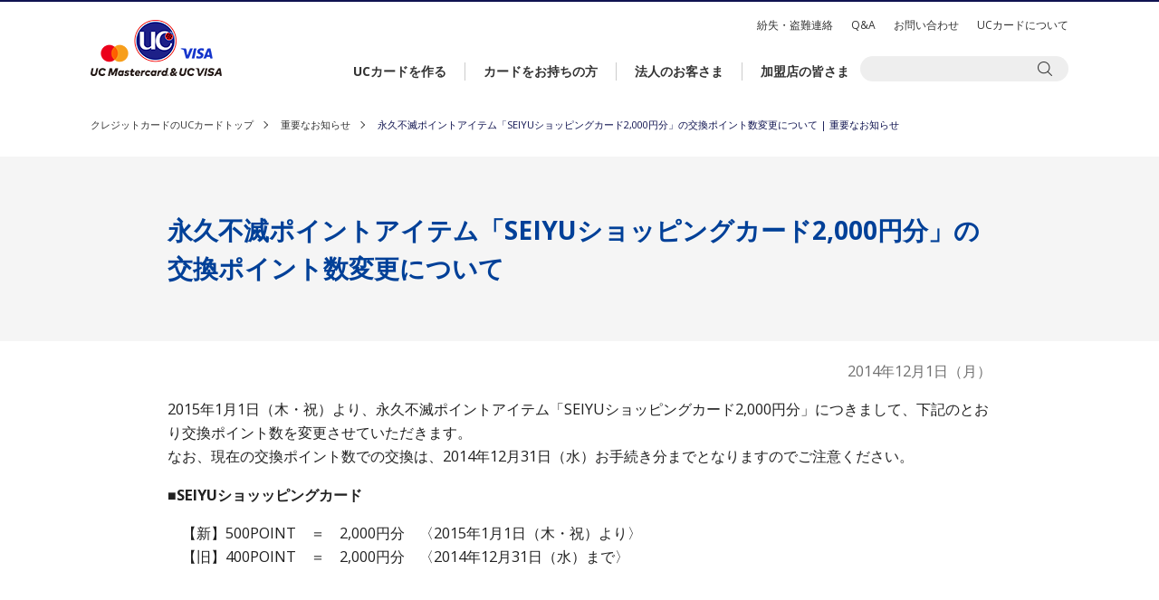

--- FILE ---
content_type: text/html
request_url: https://www2.uccard.co.jp/important/pop/seiyu-point_henko.html
body_size: 5008
content:

<!DOCTYPE html>
<html id="pageTop" lang="ja">
<head prefix="og: http://ogp.me/ns# fb: http://ogp.me/ns/fb# article: http://ogp.me/ns/article#">
  <meta charset="UTF-8">
  <meta name="robots" content="index,follow">
  <meta name="format-detection" content="telephone=no">
  <meta name="viewport" content="width=device-width">
  <meta http-equiv="X-UA-Compatible" content="ie=edge">


  <meta name="keywords" content="クレジットカード,ＵＣカード,永久不滅,ポイント,ＶＩＳＡ,ビザ,Ｍａｓｔｅｒ,マスターカード,お得,アットユーネット">
  
  <meta name="description" content="クレジットカードは「永久不滅ポイント」のＵＣカード。ポイントが “最大３０倍” 貯まるショッピングモール「セゾンポイントモール」でおトクにショッピング！">
  

  <title>永久不滅ポイントアイテム「SEIYUショッピングカード2,000円分」の交換ポイント数変更について | 重要なお知らせ｜クレジットカードはUCカード</title>



  <link rel="stylesheet" href="/assets/css/reset.css">
  <link rel="stylesheet" href="/assets/css/common.css">
  <link rel="stylesheet" href="/assets/css/index.css?2021012901">
  <link rel="stylesheet" href="/assets/vendor/css/slick.css">
  <link href="https://fonts.googleapis.com/css?family=Open+Sans:400,700" rel="stylesheet">

  <link rel="stylesheet" href="/assets/css/important_news.css">



  <script src="/assets/vendor/js/jquery-1.11.2.min.js"></script>
  <script src="/assets/vendor/js/modernizr-2.8.3-respond-1.4.2.min.js" defer></script>
  <script src="/assets/vendor/js/slick.min.js"></script>
  <script src="/assets/js/main.js"></script>

<!-- Google Tag Manager -->
<script>(function(w,d,s,l,i){w[l]=w[l]||[];w[l].push({'gtm.start':
new Date().getTime(),event:'gtm.js'});var f=d.getElementsByTagName(s)[0],
j=d.createElement(s),dl=l!='dataLayer'?'&l='+l:'';j.async=true;j.src=
'https://www.googletagmanager.com/gtm.js?id='+i+dl;f.parentNode.insertBefore(j,f);
})(window,document,'script','dataLayer','GTM-NCGQDH5');</script>
<!-- End Google Tag Manager -->

</head>

<body>

<!-- Google Tag Manager (noscript) -->
<noscript><iframe src="https://www.googletagmanager.com/ns.html?id=GTM-NCGQDH5"
height="0" width="0" style="display:none;visibility:hidden"></iframe></noscript>
<!-- End Google Tag Manager (noscript) -->

  <!-- PCヘッダー -->
<script src="https://ssl.syncsearch.jp/common/js/sync_suggest.js" type="text/javascript"></script>
<script type="text/javascript">
SYNCSEARCH_SITE="7DCB3NJC";
SYNCSEARCH_GROUP="2";
</script>
<!--/SyncSearch-->

<header class="pcHeaderCommon" style="top: -65px;"><div class="inner">
  <h1><a class="logo" href="/">クレジットカードを選ぶなら永久不滅ポイントが貯まる・使えるＵＣカード！</a></h1>
    <nav id="megaDropNav" class="pcNav">
      <ul class="subNav">
        <li class="sos"><span class="item">紛失・盗難連絡</span></li>
        <li><a class="item" href="https://faq.uccard.co.jp/">Q&amp;A</a></li>
        <li class="contact"><span class="item">お問い合わせ</span></li>
        <li><a class="item" href="/aboutuc.html">UCカードについて</a></li>
      </ul>
      <ul class="globalNav">
        <li><a href="/tp001.html"><span>UCカードを作る</span></a></li>
        <li class="member">
          <a><span>カードをお持ちの方</span></a>
          <div class="mgmenu member_pop">
            <div class="tab_wrap">
            	<input id="tab1" value="tab1" type="radio" name="tab_btn" checked>
            	<input id="tab2" value="tab2" type="radio" name="tab_btn">
            	<div class="tab_area">
            		<label class="tab1_label" for="tab1">カードをお待ちの方</label>
            		<label class="tab2_label" for="tab2">UCカードのサービス</label>
            	</div>
            	<div class="panel_area">
            		<div id="panel1" class="tab_panel">
            			<p class="text">＜カードをお待ちの方＞　カード裏面・ご利用明細書などで<span class="strong">ご利用のカード発行会社</span>をご確認のうえ、以下よりご選択ください。</p>
                  <div class="mgmenu_btnsBox_1">
                    <div class="saisoncard_box">
                      <div class="btn_saisoncard"><a href="/cs/member/">株式会社<span>クレディセゾン</span>発行の<br>UCカードをお持ちの方はこちら</a></div>
                      <div class="img"><img src="/assets/img/common/mgmenu_saisoncard.jpg" alt="クレディセゾンカード裏面画像"></div>
                    </div>
                    <div class="uccard_box">
                      <div class="btn_uccard"><a href="/uc/uccard/user/"><span>ユーシーカードグループ</span>発行の<br>カードをお持ちの方はこちら</a></div>
                      <div class="img"><img src="/assets/img/common/mgmenu_uccard.jpg" alt="ユーシーカード裏面画像"></div>
                      <a class="linkBtn01" href="/uccard_pop.html" onclick="window.open('/uccard_pop.html', '', 'width=800,height=750,scrollbars=yes'); return false;">ユーシーカードグループ一覧</a>
                    </div>
                  </div>
                  <p class="humei">発行会社が不明な場合は <a class="textLink" href="/issuer.html">こちら</a></p>
            		</div>
            		<div id="panel2" class="tab_panel">
            			<p class="text">＜UCカードのサービス＞　カード裏面・ご利用明細書などで<span class="strong">ご利用のカード発行会社</span>をご確認のうえ、以下よりご選択ください。</p>
                  <div class="mgmenu_btnsBox_1">
                    <div class="saisoncard_box">
                      <div class="btn_saisoncard"><a href="/cs/services/">株式会社<span>クレディセゾン</span>発行の<br>UCカードをお持ちの方はこちら</a></div>
                      <div class="img"><img src="/assets/img/common/mgmenu_saisoncard.jpg" alt="クレディセゾンカード裏面画像"></div>
                    </div>
                    <div class="uccard_box">
                      <div class="btn_uccard"><a href="/uc/services/"><span>ユーシーカードグループ</span>発行の<br>カードをお持ちの方はこちら</a></div>
                      <div class="img"><img src="/assets/img/common/mgmenu_uccard.jpg" alt="ユーシーカード裏面画像"></div>
                      <a class="linkBtn01" href="/uccard_pop.html" onclick="window.open('/uccard_pop.html', '', 'width=800,height=750,scrollbars=yes'); return false;">ユーシーカードグループ一覧</a>
                    </div>
                  </div>
                  <p class="humei">発行会社が不明な場合は <a class="textLink" href="/issuer.html">こちら</a></p>
            		</div>
            	</div>
            </div>
          </div>
        </li>
        <li class="corporate">
          <a><span>法人のお客さま</span></a>
          <div class="mgmenu  corporate_pop">
            <div class="mgmenubox">
              <p class="text">カード発行会社をご選択ください。新規ご入会を検討中のお客さまもこちらより選択ください。<br>※すでにUCコーポレートカード、UC法人カードをお持ちの方は、カード裏面をご覧いただき、カード発行会社をご確認ください。</p>
              <div class="mgmenu_btnsBox_1">
                <div class="saisoncard_box">
                  <div class="btn_saisoncard"><a href="/cs/corporate/">株式会社<span>クレディセゾン</span>発行<br>UCカードのお取引先さまはこちら</a></div>
                </div>
                <div class="uccard_box">
                  <div class="btn_uccard"><a href="/uc/uccard/corporatecard/"><span>ユーシーカード</span>株式会社の<br>お取引先さまはこちら</a></div>
                </div>
              </div>
              <p class="humei">発行会社が不明な場合は <a class="textLink" href="/issuer.html">こちら</a></p>
            </div>
          </div>
        </li>
        <li><a href="/uc/kameiten/index.html"><span>加盟店の皆さま</span></a></li>
      </ul>
    </nav>
    <div class="mgSubmenu sos_pop">
      <div class="submgmenubox">
        <div class="sos_left">
          <p class="sos_text">紛失・盗難されたUCカードの発行会社を以下より ご選択ください。</p>
          <div class="btn_saisoncard"><a href="/cs/sos/">株式会社<span>クレディセゾン</span>発行の<br>UCカードをお持ちの方はこちら</a></div>
          <div class="btn_uccard"><a href="/uc/uccard/conection/index.html?id=a01"><span>ユーシーカードグループ</span>発行の<br>カードをお持ちの方はこちら</a></div>
          <a class="linkBtn01" href="/uccard_pop.html" onclick="window.open('/uccard_pop.html', '', 'width=800,height=750,scrollbars=yes'); return false;">ユーシーカードグループ一覧</a>
        </div>
        <div class="sos_right">
          <p class="sos_text">発行会社が不明なお客様はアットユーネットのご利用明細画面または、カード会社からの郵送物でご確認いただけます。</p>
          <div class="sos_humei">
            <div class="sos_img1"><img src="/assets/img/common/sos_img1.jpg" alt=""></div>
            <div class="sos_img2">
              <div class="img"><img src="/assets/img/common/sos_img2.jpg" alt=""></div>
              <div class="btn_humei"><a href="/cs/sos/">発行会社が不明な方はこちら</a></div>
            </div>
          </div>
        </div>
        <div class="btn_close"><img src="/assets/img/common/btn_close.png" alt=""></div>
      </div>
    </div>
    <div class="mgSubmenu contact_pop">
      <div class="contactInn">
        <p class="text">カード裏面・ご利用明細書などで<span class="strong">ご利用のカード発行会社</span>をご確認のうえ、以下よりご選択ください。</p>
        <div class="mgmenu_btnsBox_1">
          <div class="saisoncard_box">
            <div class="btn_saisoncard"><a href="/cs/customer-support/">株式会社<span>クレディセゾン</span>発行の<br>UCカードをお持ちの方はこちら</a></div>
            <div class="img"><img src="/assets/img/common/mgmenu_saisoncard.jpg" alt="クレディセゾンカード裏面画像"></div>
          </div>
          <div class="uccard_box">
            <div class="btn_uccard"><a href="/uc/uccard/conection/"><span>ユーシーカードグループ</span>発行の<br>カードをお持ちの方はこちら</a></div>
            <div class="img"><img src="/assets/img/common/mgmenu_uccard.jpg" alt="ユーシーカード裏面画像"></div>
            <a class="linkBtn01" href="/uccard_pop.html" onclick="window.open('/uccard_pop.html', '', 'width=800,height=750,scrollbars=yes'); return false;">ユーシーカードグループ一覧</a>
          </div>
        </div>
        <p class="humei">発行会社が不明な場合は <a class="textLink" href="/issuer.html">こちら</a></p>
        <div class="btn_close"><img src="/assets/img/common/btn_close.png" alt=""></div>
      </div>
    </div>
    <div class="mgmenusrch searchOpen"></div>
    <div class="mgmenusrch srchBox">
      <form name="SS_searchForm" id="SS_searchForm" action="https://search.uccard.co.jp/search" method="get" enctype="application/x-www-form-urlencoded">
        <input type="hidden" name="site" value="7DCB3NJC">
        <input type="hidden" name="charset" value="UTF-8">
        <input type="hidden" name="group" value="2">
        <input type="hidden" name="design" value="2">
        <input type="text" name="query" value="" id="SS_searchQuery" maxlength="100" autocomplete="off">
        <input class="searchOut" type="image" name="submit" value="検索" id="SS_searchSubmit" src="/assets/img/common/head_search.png" alt="検索">
        <input class="searchInner" type="image" name="submit" value="検索" id="SS_searchSubmit" src="/assets/img/common/icon_searchInner.png" alt="検索">
      </form>
      <div class="faqLink"><a class="linkIcon" href="http://faq.uccard.co.jp/" onclick="javascript:_gaq.push(['_trackPageview','/gaibu/spn_header/faq.uccard.co.jp']);">UCカードに関するよくあるお問い合わせ（Q&A）</a></div>
    </div>
    <div class="srchBox_mn">
      <form name="SS_searchForm" id="SS_searchForm" action="https://search.uccard.co.jp/search" method="get" enctype="application/x-www-form-urlencoded">
        <input type="hidden" name="site" value="7DCB3NJC">
        <input type="hidden" name="charset" value="UTF-8">
        <input type="hidden" name="group" value="2">
        <input type="hidden" name="design" value="2">
        <input type="text" name="query" value="" id="SS_searchQuery" maxlength="100" autocomplete="off">
        <input class="searchOut" type="image" name="submit" value="検索" id="SS_searchSubmit" src="/assets/img/common/head_search.png" alt="検索">
        <input class="searchInner" type="image" name="submit" value="検索" id="SS_searchSubmit" src="/assets/img/common/icon_searchInner.png" alt="検索">
      </form>
      <div class="faqLink"><a class="linkIcon" href="http://faq.uccard.co.jp/" onclick="javascript:_gaq.push(['_trackPageview','/gaibu/spn_header/faq.uccard.co.jp']);">UCカードに関するよくあるお問い合わせ（Q&A）</a></div>
    </div>
  </div>
</header>

  <!-- ページトップに戻る -->
  <a href="#pageTop" class="gotop"><span></span></a>

  <!-- SPヘッダー -->
<nav class="spNav spHeaderCommon">  <div class="spHeader">
    <h1 class="logo"><a href="/">クレジットカードを選ぶなら永久不滅ポイントが貯まる・使えるＵＣカード！</a></h1>
    <div class="spSrchBtn"></div>
    <div class="spNavBtn"><a class="menu-trigger"><span></span><span></span><span></span></a></div>
  </div>
  <div class="searchInput">
    <div class="closeBtn"></div>
    <form name="SS_searchForm" id="SS_searchForm" action="https://search.uccard.co.jp/search" method="get" enctype="application/x-www-form-urlencoded">
    <input type="hidden" name="site" value="7DCB3NJC" />
    <input type="hidden" name="charset" value="UTF-8" />
    <input type="hidden" name="group" value="3" />
    <input type="hidden" name="design" value="2" />
    <input type="text" name="query" value="" id="SS_searchQuery" maxlength="100" />
    <input type="submit" name="submit" value="検索" id="SS_searchSubmit" />
    </form>
    <div class="faqLink"><a class="linkIcon" href="https://faq.uccard.co.jp/" onclick="javascript:_gaq.push(['_trackPageview','/gaibu/spn_header/faq.uccard.co.jp']);">UCカードに関するよくあるお問い合わせ（Q&A）</a></div>
  </div>
  <div id="megaDropNav_sp" class="scrollWrap">
    <div class="btns">
      <div class="mainNav">
        <a class="sp_loginBtn" href="https://api.saisoncard.co.jp/auth/screen/atu/authorize?response_type=code&client_id=ZC002&state=&scope=openid" target="_blank">アットユーネットログイン</a>
        <a class="sp_registrationBtn" href="https://atunet.uccard.co.jp/UCPc/USA0201UIP01SCR.do" target="_blank">新規ご登録（無料）</a>
        <a class="appget ios linkIcon" href="/cs/app/AppStoreRedirect.html?ch=bn_uchpSpTop1410" target="_blank">アットユーネットに自動ログイン</a>
        <a class="appget android linkIcon" href="/cs/app/GooglePlayRedirect.html?ch=bn_uchpSpTop1410" target="_blank">アットユーネットに自動ログイン</a>
      </div>
      <a class="hasUCcard linkIcon" href="/tp001.html">UCカードを作る</a>
      <div class="oac guide">
        <span class="oac_trg">カードをお持ちの方・ご利用ガイド</span>
        <div class="oac_content guide_inn">
          <div class="oac_bgwhite">
            <p class="spNav_text">カード裏面・ご利用明細書などで<span class="strong">ご利用のカード発行会社</span>をご確認のうえ、以下よりご選択ください。</p>
            <div class="spNav_img_card"><img src="/assets/img/common/mgmenu_uccard.jpg" alt="ユーシーカード裏面画像"></div>
            <div class="spNav_btn_saisoncard"><a href="/cs/member/"><img src="/assets/img/common/spNav_btn_saisoncard.png" alt="株式会社クレディセゾン発行のUCカードをお持ちの方はこちら"></a></div>
            <div class="spNav_uccard_box">
              <div class="spNav_btn_uccard"><a href="/uc/uccard/user/"><img src="/assets/img/common/spNav_btn_uccard.png" alt="ユーシーカードグループ発行のカードをお持ちの方はこちら"></a></div>
              <a class="spNav_btn_uccard_pop" href="/uccard_pop.html"><img src="/assets/img/common/spNav_btn_uccard_pop.png" alt="ユーシーカードグループ一覧"></a>
            </div>
            <div class="spNav_btn_humei">発行会社が不明な方は <a href="/issuer.html">こちら</a></div>
          </div>
        </div>
      </div>
      <div class="oac houjin_kamei">
        <span class="oac_trg">法人のお客様</span>
        <a class="hasUCcard linkIcon kamei" href="/uc/kameiten/index.html">加盟店の皆さま</a>
        <div class="oac_content houjin_inn">
          <div class="oac_bgwhite">
            <p class="spNav_text">※すでにUCコーポレートカード、UC法人カードをお持ちの方は、カード裏面をご覧いただき、カード発行会社をご確認ください。</p>
            <div class="spNav_btn_saisoncard"><a href="/cs/corporate/"><img src="/assets/img/common/spNav_btn_saisoncard_houjin.png" alt="株式会社クレディセゾン発行UCカードのお取引先さまはこちら"></a></div>
            <div class="spNav_uccard_box">
              <div class="spNav_btn_uccard"><a href="/uc/uccard/corporatecard/"><img src="/assets/img/common/spNav_btn_uccard_houjin.png" alt="ユーシーカードグループ株式会社のお取引先さまはこちら"></a></div>
            </div>
            <div class="spNav_btn_humei">発行会社が不明な方は <a href="/issuer.html">こちら</a></div>
          </div>
        </div>
      </div>
      <div class="oac services">
        <span class="oac_trg">UCカードをお持ちの方向けサービス</span>
        <div class="oac_content services_inn">
          <div class="oac_bgwhite">
            <p class="spNav_text">カード裏面・ご利用明細書などで<span class="strong">ご利用のカード発行会社</span>をご確認のうえ、以下よりご選択ください。</p>
            <div class="spNav_img_card"><img src="/assets/img/common/mgmenu_uccard.jpg" alt="ユーシーカード裏面画像"></div>
            <div class="spNav_btn_saisoncard"><a href="/cs/services/"><img src="/assets/img/common/spNav_btn_saisoncard.png" alt="株式会社クレディセゾン発行のUCカードをお持ちの方はこちら"></a></div>
            <div class="spNav_uccard_box">
              <div class="spNav_btn_uccard"><a href="/uc/services/"><img src="/assets/img/common/spNav_btn_uccard.png" alt="ユーシーカードグループ発行のカードをお持ちの方はこちら"></a></div>
              <a class="spNav_btn_uccard_pop" href="/uccard_pop.html"><img src="/assets/img/common/spNav_btn_uccard_pop.png" alt="ユーシーカードグループ一覧"></a>
            </div>
            <div class="spNav_btn_humei">発行会社が不明な方は <a href="/issuer.html">こちら</a></div>
          </div>
        </div>
      </div>
      <a class="hasUCcard linkIcon" href="/aboutuc.html">UCカードについて</a>
      <div class="oac contact_faq">
        <span class="oac_trg">お問い合わせ 紛失・盗難連絡</span>
        <a class="hasUCcard linkIcon faq" href="https://faq.uccard.co.jp/">Q&A</a>
        <div class="oac_content">
          <div class="oac_bgwhite">
            <p class="spNav_text">カード裏面・ご利用明細書などで<span class="strong">ご利用のカード発行会社</span>をご確認のうえ、以下よりご選択ください。</p>
            <div class="spNav_img_card"><img src="/assets/img/common/mgmenu_uccard.jpg" alt="ユーシーカード裏面画像"></div>
            <div class="spNav_btn_saisoncard"><a href="/cs/customer-support/"><img src="/assets/img/common/spNav_btn_saisoncard.png" alt="株式会社クレディセゾン発行のUCカードをお持ちの方はこちら"></a></div>
            <div class="spNav_uccard_box">
              <div class="spNav_btn_uccard"><a href="/uc/uccard/conection/"><img src="/assets/img/common/spNav_btn_uccard.png" alt="ユーシーカードグループ発行のカードをお持ちの方はこちら"></a></div>
              <a class="spNav_btn_uccard_pop" href="/uccard_pop.html"><img src="/assets/img/common/spNav_btn_uccard_pop.png" alt="ユーシーカードグループ一覧"></a>
            </div>
            <div class="spNav_btn_humei">発行会社が不明な方は <a href="/issuer.html">こちら</a></div>
          </div>
        </div>
      </div>
    </div>
    <div class="menu">
      <ul>
        <li>
          <h3>ポイント</h3>
          <ul class="links">
            <li><a class="linkIcon" href="/aqfpoint/index.html">永久不滅ポイント</a></li>
            <li><a class="icon_pc" href="/uc/ucpoint/index.html">UCポイント</a></li>
            <li><a class="icon_blank" href="https://www.a-q-f.com/openpc/USA0000S01.do" target="_blank">セゾンポイントモール</a></li>
          </ul>
        </li>
        <li>
          <h3>キャンペーン</h3>
          <ul class="links">
            <li><a class="linkIcon" href="/campaign/index.html">キャンペーン一覧</a></li>
          </ul>
        </li>
        <li>
          <h3>お知らせ</h3>
          <ul class="links">
            <li><a class="linkIcon" href="/important/index.html">重要なお知らせ</a></li>
            <li><a class="linkIcon" href="/news/index.html">新着情報</a></li>
            <li><a class="linkIcon" href="/maintenance/index.html">メンテナンス情報</a></li>
          </ul>
        </li>
      </ul>
    </div>
  </div>
</nav>
  <!-- include /assets/inc/header_sp_common.html -->

	


<div id="container">


  <div class="pankuzu">
    <ul itemscope="" itemtype="http://schema.org/BreadcrumbList">
      <li itemprop="itemListElement" itemscope="" itemtype="http://schema.org/ListItem">
        <a itemscope="" itemtype="http://schema.org/Thing" itemprop="item" href="/" class="linkIcon _rightGray">
          <span itemprop="name">クレジットカードのUCカードトップ</span>
        </a>
        <meta itemprop="position" content="1">
      </li>
      <li itemprop="itemListElement" itemscope="" itemtype="http://schema.org/ListItem">
        <a itemscope="" itemtype="http://schema.org/Thing" itemprop="item" href="/important/" class="linkIcon _rightGray">
          <span itemprop="name">重要なお知らせ</span>
        </a>
        <meta itemprop="position" content="2">
      </li>
      <li itemprop="itemListElement" itemscope="" itemtype="http://schema.org/ListItem">
        <a itemscope="" itemtype="http://schema.org/Thing" itemprop="item" href="#">
          <span itemprop="name">永久不滅ポイントアイテム「SEIYUショッピングカード2,000円分」の交換ポイント数変更について | 重要なお知らせ</span>
        </a>
        <meta itemprop="position" content="3">
      </li>
    </ul>
  </div>

  <div id="content">

<h2><span>永久不滅ポイントアイテム「SEIYUショッピングカード2,000円分」の交換ポイント数変更について</span></h2>
<div id="main_contents">
<p class="alignR">2014年12月1日（月）</p>

<p>2015年1月1日（木・祝）より、永久不滅ポイントアイテム「SEIYUショッピングカード2,000円分」につきまして、下記のとおり交換ポイント数を変更させていただきます。<br>
なお、現在の交換ポイント数での交換は、2014年12月31日（水）お手続き分までとなりますのでご注意ください。</p>



  <h3>■SEIYUショッッピングカード</h3>
  <p>　【新】500POINT　＝　2,000円分　〈2015年1月1日（木・祝）より〉<br>
  　【旧】400POINT　＝　2,000円分　〈2014年12月31日（水）まで〉</p>
  

  </div>


  </div>

</div>




<!-- 静的/assets/inc/footer_top.html TOP-->
<footer>
  <div class="inner">
    <div class="aboutUs">
      <h3>会社情報</h3>
      <ul>
        <li><a href="/uc/profile/">会社概要</a></li>
        <li><a href="/uc/profile/news/">ニュースリリース</a></li>
        <li><a class="pcSite" href="/uc/guide/attention/index.html">カードご利用上の注意</a></li>
        <li><a href="/uc/uccard/agreement/index.html">会員規約</a></li>
        <li><a href="https://faq.uccard.co.jp/" target="_blank">Q&amp;A</a></li>
        <li><a href="/uc/socialmedia/index.html">当社SNSアカウント一覧</a></li>
      </ul>
      <ul>
        <li><a class="pcSite" href="/uc/privacy/index.html">プライバシーポリシー</a></li>
        <li><a class="pcSite" href="/uc/privacy/kiyaku.html">個人情報保護法に基づく公表事項</a></li>
        <li><a class="pcSite" href="/governance/index.html">コーポレートガバナンスの基本的な考え方</a></li>
        <li><a class="pcSite" href="/uc/governance/money_laundering.html">当社のマネー・ローンダリング等防止態勢</a></li>
        <li><a href="/uc/profile/recruit/">採用情報</a></li>
        <li><a href="/uc/customer_support_policy/index.html">お客さま対応における当社の方針</a></li>
      </ul>
    </div>
    <div class="footerInfo">
      <h3>インフォメーション</h3>
      <ul>
        <li><a href="/aboutsite/guide.html">サイト・サービスご利用案内</a></li>
        <li><a href="/maintenance/index.html">メンテナンス情報</a></li>
        <li><a href="/aboutsite/guide.html#cookie">情報の外部送信について</a></li>
        <li><a class="pcSite" href="/aboutsite/link.html">関連リンク</a></li>
        <li class="usability_text_top"><text id="uniweb-open">使いやすさの調整</text></li>
      </ul>
    </div>
    <div class="footerBnrs">
      <a href="https://www.saisoncard.co.jp/" target="_blank"><img src="/assets/img/common/footerBnr01.png" alt="セゾンカード"></a>
      <a href="https://www.mizuho-fg.co.jp/index.html" target="_blank"><img src="/assets/img/common/footerBnr03.png" alt="当社はみずほフィナンシャルグループの一員です。"></a>
      <a class="ft_privacymark" href="https://privacymark.jp/" target="_blank"><img src="/assets/img/common/ft_privacymark.gif" alt="プライバシーマーク"></a>
    </div>
  </div>
  <small class="copyright">Copyright &copy; UC CARD CO.,LTD. All Rights Reserved.</small>
</footer>

<!-- GoogleAnalytics -->
<script>
  (function(i,s,o,g,r,a,m){i['GoogleAnalyticsObject']=r;i[r]=i[r]||function(){
  (i[r].q=i[r].q||[]).push(arguments)},i[r].l=1*new Date();a=s.createElement(o),
  m=s.getElementsByTagName(o)[0];a.async=1;a.src=g;m.parentNode.insertBefore(a,m)
  })(window,document,'script','https://www.google-analytics.com/analytics.js','ga');

  ga('create', 'UA-17803649-2', 'auto');
  ga('send', 'pageview');

</script>
<!-- /GoogleAnalytics -->
  <!--include /assets/inc/footer_top.html -->


</body>
</html>

--- FILE ---
content_type: text/css
request_url: https://www2.uccard.co.jp/assets/css/important_news.css
body_size: 3559
content:
@charset "UTF-8";

#container {
  margin: 20px auto 60px;
  position: relative;
  overflow: hidden;
}

#container #content {
  margin: 20px auto 60px;
  max-width: 910px;
}

#container h1 {
  color: #222;
  margin-bottom: 10px;
}

#container h2 {
  padding-top: 3.75rem;
  padding-bottom: 3.75rem;
  margin: 0 calc(50% - 50vw);
  width: 100vw;
  background: #f5f5f5;
}
#container h3 {
  width: auto;
  margin-bottom:1em;;
}
#container h2 span {
  color: #004098;
  font-weight: 600;
  font-size: 1.75rem;
  line-height: 1.5;
  max-width: 910px;
  margin: auto;
  display: block;
}

#container #main_contents {
  margin-top:20px;
  color:#222;
  font-size: 1.03rem;
  line-height: 1.6;
}

#container #main_contents p {
  margin-bottom:1em;
}

#container #main_contents .alignR{
  text-align: right;
  margin-bottom:1em;
  color: #707070;
}
#container #main_contents ul.icon01 li {
  display: block;
  margin: 0;
  padding: 0 0 0 15px;
  list-style: none;    background-image: url(/wr_css/wr_img/pop/left_navi_arrow.gif);
  background-repeat: no-repeat;
  background-position: left 0.5em;
}
#container #main_contents table {
  width: 100%;
}
/*#container #main_contents table th,
#container #main_contents table td {
  padding: 3px;
  text-align: left;
  vertical-align: top;
  line-height: 130%;
  border:1px solid #333;
}*/
#container #main_contents table.abouttable tr th {
  background: #E0EFF5;
}
#pop_footer {
  display:none;
}
@media screen and (max-width: 768px) {
  #container h2 {
    width: auto;
    padding-left: 6%;
    padding-right: 6%;
  }
  #container h2 span {
    font-size: 1.95rem;
  }
  #container  {
    padding-left: 4%;
    padding-right: 4%;
  }
  #container #main_contents {
    font-size: 1.4rem;
  }
  #container #content {
    margin: 10px auto 50px;
  }
  .pankuzu ul {
    width: 100%;
    margin: 0 auto;
    padding: 0;
    font-size: 12px;
  }
}


/*              以下　/wr_css/pop.css　から移設                   */


* html .clearfix {
  height: 1px;
  /*\*//*/
  height: auto;
  overflow: hidden;
  /**/
}

div#main_contents table{
	margin:0;
	padding:0;
	border-width: 0px;
}

div#main_contents table th {
	padding: 3px;
	word-break: break-all;
}
div#main_contents table td {
	padding: 3px;
	text-align:left;
	vertical-align: top;
	line-height: 130%;
	word-break: break-all;
}

div#main_contents table table{
	margin: 0px;
	padding: 0px;
	border-width: 0px;
}

/* アイコン付きリスト */
ul.icon01,
ul.icon02{
  margin:0;
  padding:0 0 5px 0;
}

ul.icon01 li,
ul.icon02 li {
  display:block;
  margin:0;
  padding:0 0 0 15px;
  background-position:left 0.5em;
  background-repeat:no-repeat;
  list-style:none;
}

ul.icon01 li{
  background-image:url(/wr_css/wr_img/pop/left_navi_arrow.gif);
}

ul.icon02 li{
  background-image: url(/wr_css/wr_img/pop/list_mkr4_02.gif);
}

ul.icon03{
  margin:0;
  padding:0 0 0 15px;
  list-style-type: disc
}

/* 灰色背景のテーブル */
table.gray{
  width:100%;
  padding:5px;
}

table.gray td {
  background-color:#ebebeb;
  line-height: 1.4em;
  color: #3c3c3c;
  padding:2px 4px;
  text-align:left;
  vertical-align:top;
}

/* 水色背景のボックス */
#main_contents .box_blue{
  background-color: #E0F5F5;
  margin: 0px;
  padding: 10px;
}

/* 規約用ボックス */
div#main_contents div.treaty{
  clear:both;
/*  width:702px;*/
  margin:0 0 1em 0;
  padding:0;
  overflow:hidden;
}

div#main_contents div.treaty div,
div#main_contents p,
div#main_contents table,
div#main_contents table tr,
div#main_contents table tr td,
div#main_contents ul,
div#main_contents ul li,
div#main_contents dl,
div#main_contents dl dt,
div#main_contents dl dd,
div#main_contents span{
  padding:0;
  line-height:1.6;
}

div#main_contents div.treaty div.bg_suppli{
  background:url(/wr_css/wr_img/pop/dottb.gif) repeat-y center top;
/*  width:702px;*/
  margin:0;
  padding:0;
  overflow:hidden;
}

div#main_contents div.treaty div.box2col_left {
  width:49%;
  margin: 0px;
  padding: 0px 10px 0px 0px;
  float:left;
}

div#main_contents div.treaty div.box2col_right {
  width:49%;
  margin: 0px;
/*  padding: 0px 0px 0px 10px;*/
  float:right;
}

div#main_contents div.treaty strong{
  font-weight: normal;
  color: #F60000;
  border-bottom-width: 1px;
  border-bottom-style: solid;
  border-bottom-color: #F60000;
}

div#main_contents div.treaty p{
  margin:0.2em 0 0 0;
}

div#main_contents div.treaty td{
  vertical-align:top;
}

div#main_contents div.treaty h3{
  font-size:110%;
  padding:0px;
  margin:20px 0px 0px 0px;
}

div#main_contents div.treaty h4{
  font-size:90%;
  padding:0px;
  margin:1.5em 0px 0px 0px;
}

/* ページトップへ */
.link_top {
  margin: 0 20px 20px 0;
  float:right;
  line-height: 1.4em;
  color: #3c3c3c;
  }

/* 画像ボックス（センタリング） */
div#main_contents .img_box_center{
  width:698px;
  text-align:center;
}

div#main_contents .img_box_center img{
  margin:0 auto;
}

/* meisai0908 */
div#main_contents .meisai_box{
  width:696px;
  margin:40px 10px 20px 10px;
}

div#main_contents .meisai_numbox{
  width:656px;
  padding:10px 20px 30px 20px;
}

div#main_contents .meisai_mainimg{
  padding:0 28px;
}

h4 {
  font-size:105%;
  padding:0px;
}

.h4_area{
  clear:both;
}

.h4_area img{
  float:left;
}

.h4_area h4{
  float:left;
  width:609px;
  margin:10px 5px 5px 5px;
  border-bottom-width: 1px;
  border-bottom-style: solid;
  border-bottom-color: #333333;
}

div#main_contents .meisai_numbox_in{
  width:613px;
  margin:5px 5px 10px 38px;
}

div#main_contents .meisai_numbox_inbox{
  margin:0px;
}

div#main_contents .meisai_numbox_inleft{
 width:300px;
  float:left;
  margin:5px 13px 5px 0;
  vertical-align:bottom;
}

div#main_contents .meisai_numbox_inright{
  width:300px;
  float:right;
  margin:5px 0;
  vertical-align:text-bottom;
}

div#main_contents .in_img{
  width:24px;
  float:left;
  vertical-align:top;
}

div#main_contents .in_txt{
  width:271px;
  float:left;
  padding:0 0 0 5px;
  vertical-align:text-top;
  background-color:#00CC00;
}

div#main_contents .meisai_numbox_in p span{
  color: #3c3c3c;
  font-size: 75%;
  line-height: 1.4em;
  text-align:left;
  vertical-align:text-top;
}

div#main_contents .atu_pick{
  font-size:105%;
  font-weight:bold;
  margin:50px 20px 20px 20px;
  padding:10px 20px;
  border-width: 1px;
  border-style: solid;
  border-color: #bcbcbc;
}

div#main_contents .atu_area{
  width:580px;
  margin:0px 0px 60px 78px;
}

div#main_contents .registbox {
  width: 580px;
}

div#main_contents .registbox .bnrarea {
  height: 70px;
  width: 286px;
  vertical-align: middle;
}

div#main_contents .registbox .bnrarea2 {
  height: 70px;
  width: 286px;
  vertical-align: middle;
}

div#main_contents .registbox .textarea {
  height: 70px;
  background-image: url(/wr_css/wr_img/pop/bnrhtarw.gif);
  background-repeat: no-repeat;
  background-position: left center;
  text-align: left;
  vertical-align: middle;
  padding: 0px 0px 0px 32px;
}

div#main_contents .registbox .textarea2 {
  height: 70px;
  background-image: url(/wr_css/wr_img/pop/bnrhtarw.gif);
  background-repeat: no-repeat;
  background-position: left center;
  text-align: left;
  vertical-align: middle;
  padding: 0px 0px 0px 32px;
}

div#main_contents .kaisetuBox {
  width: 650px;
  margin-top: 0px;
  margin-right: auto;
  margin-bottom: 5px;
  margin-left: auto;
  padding:0;
}

div#main_contents .kaisetu_number{
  float:left;
  width:25px;
}

div#main_contents .kaisetu_title {
  font-size:105%;
  float:left;
  width:280px;
  margin:5px 0 10px 5px;
  padding-bottom:5px;
  border-bottom:1px solid #999999;
  font-weight:bold;
}

div#main_contents .kaisetu_title2 {
  font-size:105%;
  float:left;
  width:610px;
  margin:5px 0 10px 5px;
  padding-bottom:5px;
  border-bottom:1px solid #999999;
  font-weight:bold;
}

div#main_contents .kaisetu_left {
  height: auto;
  width: 320px;
  float: left;
  padding-bottom:20px;
  padding-left:0;
} 
div#main_contents .kaisetu_right {
  margin-top:0;
  width: 320px;
  float: left;
  margin-left: 10px;
  margin-bottom:20px;
  padding-left:0;
}
div#main_contents .kaisetu-1{
  font-size: 12px;
  line-height: 130%;
  padding-left: 27px;
  margin: 0px;
  clear:both;
  text-align:center;
}
div#main_contents .caution11 {
  font-size: 11px;
  line-height: 110%;
}
div#main_contents .caution10 {
  font-size: 11px;
  line-height: 130%;
  margin: 0px;
}
/*----------table-----------*/
.tablelist{
  width:600px;
  margin-left:10px;
  text-align:left;
  vertical-align:text-top;
}

.imgarea{
  width:24px;
  vertical-align:top;
}

.txtarea{
  width:272px;
  padding:0 5px 0 5px;
  text-align:left;
  vertical-align:text-top;
  font-weight:bold;
}

.txtarea2{
  width:272px;
  padding:0 5px 15px 5px;
}

.txtarea2 td{
  color: #3c3c3c;
  font-size: 75%;
  line-height: 1.4em;
  text-align:left;
  vertical-align:text-top;
}

.txtarea3{
  width:272px;
  padding:0 5px 15px 5px;
  font-size: 75%;
  line-height: 1.4em;
  text-align:left;
  vertical-align:text-top;
}

/*--------- arwlink ---------*/
.arwlink a {
  color: #407cba;
  background-image: url(/wr_css/wr_img/pop/left_navi_arrow.gif);
  background-repeat: no-repeat;
  background-position: left 3px;
  padding: 0px 0px 0px 10px;
  text-decoration: underline;
}

.arwlink a:link{
  color: #407cba;
  background-image: url(/wr_css/wr_img/pop/left_navi_arrow.gif);
  background-repeat: no-repeat;
  background-position: left 3px;
  padding: 0px 0px 0px 10px;
  text-decoration: underline;
}

.arwlink a:hover{
  color: #407cba;
  background-image: url(/wr_css/wr_img/pop/left_navi_arrow.gif);
  background-repeat: no-repeat;
  background-position: left 3px;
  padding: 0px 0px 0px 10px;
  text-decoration: none;
}

.arwlink a:visited{
  color: #407cba;
  background-image: url(/wr_css/wr_img/pop/left_navi_arrow.gif);
  background-repeat: no-repeat;
  background-position: left 3px;
  padding: 0px 0px 0px 10px;
  text-decoration: underline;
}

.arwlink {
  margin: 5px 0px;
  padding: 0px;
}

.arwlink li {
  list-style-type: none;
}

/*--------- arwlink2 ---------*/
.arwlink2 a {
  color: #407cba;
  background-repeat: no-repeat;
  background-position: left 3px;
  padding: 0px 0px 0px 3px;
  text-decoration: underline;
}

.arwlink2 a:link{
  color: #407cba;
  background-repeat: no-repeat;
  background-position: left 3px;
  padding: 0px 0px 0px 3px;
  text-decoration: underline;
}

.arwlink2 a:hover{
  color: #407cba;
  background-repeat: no-repeat;
  background-position: left 3px;
  padding: 0px 0px 0px 3px;
  text-decoration: none;
}

.arwlink2 a:visited{
  color: #407cba;
  background-repeat: no-repeat;
  background-position: left 3px;
  padding: 0px 0px 0px 3px;
  text-decoration: underline;
}

.arwlink2 li {
  list-style-type: none;
}

/* pop_cashing */
.dot {
  margin: 0 0 30px 0;
  padding: 0 0 15px 0;
  border-bottom-width: 1px;
  border-bottom-style: dotted;
  border-bottom-color: #929DA5;
}

.cash_cap {
  font-size: 90%;
  line-height: 140%;
  color: #666666;
  margin:10px 0 0  0;
}

.p_sml {
  font-size: 80%;
}

#main_contents .point {
  margin: 0 0 0 45px;
  width:608px;
}

#main_contents .point .text {
  text-align:left;
  vertical-align:top;
  padding: 0;
  margin:0;
  line-height: 140%;
  color: #0F218B;
}

#main_contents .point strong {
  font-weight: normal;
  color: #FF2121;
  text-decoration: underline;
}

#main_contents .inquiry_area{
  margin: 20px 0 0 15px;
  padding: 5px 0 5px 0;
  border-top-width: 1px;
  border-bottom-width: 1px;
  border-top-style: solid;
  border-bottom-style: solid;
  border-top-color: #0F218B;
  border-bottom-color: #0F218B;
}

div#main_contents .btm_arw {
  margin: 0;
  padding: 0 0 20px 0;
  background-image: url(/wr_css/wr_img/pop/cash_point_arw.gif);
  background-repeat: no-repeat;
  background-position: center bottom;
}

div#main_contents .inquiry_area .tel {
  margin: 0px;
}

div#main_contents .inquiry_area .title {
  margin: 0 0 10px 0;
  padding: 0 0 2px 0;
  border-bottom-style: solid;
  border-bottom-color: #B4BCED;
  border-bottom-width: 1px;
}

div#main_contents .shoruibox_ttl{
  width: 800px;
  margin-top: 0px;
  margin-right: 0px;
  margin-bottom: 0px;
  margin-left: 0px;
  background-repeat: no-repeat;
}

div#main_contents .shoruibox_txt {
  padding-top: 8px;
  padding-right: 0px;
  padding-bottom: 8px;
  padding-left: 0px;
  line-height: 1.4em;
  color: #3c3c3c;
  font-weight: bold;
  text-align: center;
}

div#main_contents .shoruibox{
clear: both;
width: 800px;
margin-top: 0px;
margin-right: 0px;
margin-bottom: 0px;
margin-left: 0px;
background-repeat: no-repeat;
}

div#main_contents .shoruibox .shorui_detail_box {
  width: 360px;
  float: left;
  padding:15px;
  margin-top: 0pt;
  margin-right: 0px;
  margin-bottom: 5px;
  margin-left: 0px;
}

div#main_contents .shoruibox .shorui_detail_box2{
  width: 360px;
  float: right;
  padding:15px;
  margin-top: 0pt;
  margin-right: 0pt;
  margin-bottom: 5px;
  margin-left: 0px;
}

div#main_contents .shoruibox .shoruitxt_box{
  margin:0;
  color: #3c3c3c;
  font-size: 100%;
  line-height: 1.4em;
}

div#main_contents .shoruibox .shoruiimg_box{
  width: 360px;
  text-align:center;
  margin:15px 0 5px 0; 
}

div#main_contents .shoruibox .shoruiimg_box2{
  width: 140px;
  text-align:center;
  margin:15px 10px 5px 0;
  float:left;
}

div#main_contents .shorui_listbox{
  clear: both;
  width: 780px;
  margin-top: 0px;
  margin-right: 0px;
  margin-bottom: 0px;
  margin-left: 0px;
  padding:0 10px 0 10px;
  background-repeat: no-repeat;
}

div#main_contents .shorui_listbox .list_box {
  width: 380px;
  float: left;
  margin-top: 0pt;
  margin-right: 0px;
  margin-bottom: 5px;
  margin-left: 0px;
}

div#main_contents .shorui_listbox .list_box2{
  width: 380px;
  float: right;
  margin-top: 0pt;
  margin-right: 0pt;
  margin-bottom: 5px;
  margin-left: 0px;
}

div#main_contents .shorui_table{
  margin-top: 0px;
  margin-right: 0px;
  margin-bottom: 0px;
  margin-left: 0px;
  width:622px;
  border-top-width: 1px;
  border-left-width-value: 1px;
  border-left-width-ltr-source: physical;
  border-left-width-rtl-source: physical;
  border-top-style: solid;
  border-left-style-value: solid;
  border-left-style-ltr-source: physical;
  border-left-style-rtl-source: physical;
  border-top-color: #d9d9d9;
  border-left-color-value: #d9d9d9;
  border-left-color-ltr-source: physical;
  border-left-color-rtl-source: physical;
}

div#main_contents .shorui_table .title {
  font-weight: bold;
  background-color: #014099;
  text-align: center;
  padding-top: 10px;
  padding-right: 10px;
  padding-bottom: 10px;
  padding-left: 10px;
  color: #ffffff;
  font-size:90%;
  line-height: 1.4em;
  border-left:1px solid #d9d9d9;
  border-bottom: 1px solid #d9d9d9;
}

div#main_contents .shorui_table .title2 {
  font-weight: bold;
  background-color:#014099;
  text-align: center;
  padding-top: 10px;
  padding-right: 10px;
  padding-bottom: 10px;
  padding-left: 10px;
  color: #ffffff;
  font-size:90%;
  line-height: 1.4em;
  border-left:1px solid #d9d9d9;
  border-right: 1px solid #d9d9d9;
  border-bottom: 1px solid #d9d9d9;
}

div#main_contents .shorui_table th {
  background-color: #D6EDF4;
  text-align: center;
  padding-top: 10px;
  padding-right: 10px;
  padding-bottom: 10px;
  padding-left: 10px;
  color: #014099;
  font-size:90%;
  line-height: 1.4em;
  border-left:1px solid #d9d9d9;
  border-bottom: 1px solid #d9d9d9;
}

div#main_contents .shorui_table th2 {
  background-color: #fefdda;
  text-align: left;
  padding-top: 10px;
  padding-right: 10px;
  padding-bottom: 10px;
  padding-left: 10px;
  color: #3c3c3c;
  font-size:90%;
  line-height: 1.4em;
  border-left:1px solid #d9d9d9;
  border-right: 1px solid #d9d9d9;
  border-bottom: 1px solid #d9d9d9;
}

div#main_contents .shorui_table .text {
  text-align: left;
  vertical-align: top;
  padding-top: 10px;
  padding-right: 10px;
  padding-bottom: 10px;
  padding-left: 10px;
  color: #3c3c3c;
  font-size:90%;
  line-height: 1.4em;
  border-left:1px solid #d9d9d9;
  border-bottom: 1px solid #d9d9d9;
}

div#main_contents .shorui_table .text2 {
  text-align: left;
  vertical-align: top;
  padding-top: 10px;
  padding-right: 10px;
  padding-bottom: 10px;
  padding-left: 10px;
  color: #3c3c3c;
  font-size:90%;
  line-height: 1.4em;
  border-left:1px solid #d9d9d9;
  border-right: 1px solid #d9d9d9;
  border-bottom: 1px solid #d9d9d9;
}

.aboutlist {
  margin:0;
  padding:0;
  list-style-type:none;
}

.aboutlist li{
  padding:0 0 10px 1em;
  text-indent:-1em;
  line-height:120%;
}

/*--------- atu login btn ---------*/
#contents .atu_login{
  width:610px;
  clear:both;
  margin:0 auto 0 auto;
}

#contents .p_login{
  margin-bottom:10px;
}

#contents .p_login2{
  margin:0px;
}

#contents .p_login3{
  margin:10px 0px 0px 0px;
  font-weight:bold;
}

#contents .table_login{
  border:#dbdbdb solid 1px;
  margin:0 4px 10px 0;
  width:286px;
  float:left;
}

#contents .table_login td{
  padding:5px;
}

#contents .table_login2{
  border:#dbdbdb solid 1px;
  margin:0 0 10px 0;
  width:286px;
  float:left;
}

#contents .table_login2 td{
  padding:5px;
}

#contents .td_login{
  background:#F1F9FA;
  font-weight:bold;
  border-bottom:#dbdbdb solid 1px;
  text-align:center;
}

#contents .td_login2{
  padding:10px;
}

/*--------- table ---------*/
.table_by table{
  border-top:1px solid #d9d9d9!important;
  border-left:1px solid #d9d9d9!important;
}

.table_by table .title{
  font-weight: bold;
  background-color: #f1f9fa;
  text-align: center;
  padding-top: 10px;
  padding-right: 10px;
  padding-bottom: 10px;
  padding-left: 10px;
  color: #3c3c3c;
  line-height: 1.4em;
  border-bottom: 1px solid #d9d9d9;
  border-right:1px solid #d9d9d9;
}

.table_by table th{
  background-color: #fefdda;
  text-align: left;
  padding-top: 10px;
  padding-right: 10px;
  padding-bottom: 10px;
  padding-left: 10px;
  color: #3c3c3c;
  line-height: 1.4em;
  border-bottom: 1px solid #d9d9d9;
  border-right:1px solid #d9d9d9;
  white-space: nowrap;
}

.table_by table td{
  text-align: center;
  vertical-align: middle!important;
  padding:10px!important;
  color: #3c3c3c;
  line-height: 1.4em;
  border-bottom: 1px solid #d9d9d9;
  border-right:1px solid #d9d9d9;
}

/*--------- margin ---------*/
.marginTo-0 {
  margin-top:0 !important;
}

.marginTo-05em {
  margin-top:0.5em !important;
}

.marginTo-1em {
  margin-top:1em !important;
}

.marginBt-0 {
  margin-bottom:0 !important;
}

.marginBt-05em {
  margin-bottom:0.5em !important;
}

.marginBt-1em {
  margin-bottom:1em !important;
}

.marginBt-2em {
  margin-bottom:2em !important;
}

.marginLe-1em {
  margin-left:1em !important;
}

.marginRi-1em {
  margin-right:1em !important;
}

/* ftext-align
~~~~~~~~~~~~~~~~~~~~~~~~~~~~~~~~~~~~ */
.alignC {
  text-align:center;
}
.alignL {
  text-align:left;
}
.alignR {
  text-align:right;
}
/*--------- padding ---------*/
.paddingTo-0 {
  padding-top:0px !important;
}

.paddingTo-10 {
  padding-top:10px !important;
}

.paddingTo-20 {
  padding-top:20px !important;
}
.paddingTo-30 {
  padding-top:30px !important;
}

.paddingTo-40 {
  padding-top:40px !important;
}

.paddingBt-0 {
  padding-bottom:0px !important;
}

.paddingBt-10 {
  padding-bottom:10px !important;
}

.paddingBt-20 {
  padding-bottom:20px !important;
}

.paddingLe-10 {
  padding-left:10px !important;
}

.paddingLe-50 {
  padding-left:50px !important;
}

.red{
  color:#E5004F;
  font-weight:bold;
}

.caption{
  font-size:smaller;
}

/* スマホ用リンク指定
----------------------------- */
.spLink{
  display:none
}

/* スマホで閲覧時のバグ対応
----------------------------- */
h2 span{
  background-image: url(/wr_css/wr_img/pop/1px-transparent.gif);
}

#main_contents p,ul,dl {
  background-image: url(/wr_css/wr_img/pop/1px-transparent.gif);
}


#main_contents ul.list {
  margin-bottom:1em;
}
#main_contents ul.list li {
  list-style-type:none;
}

@media screen and (max-width: 767px) {
    .spNav {
        top: 0;
    }
}